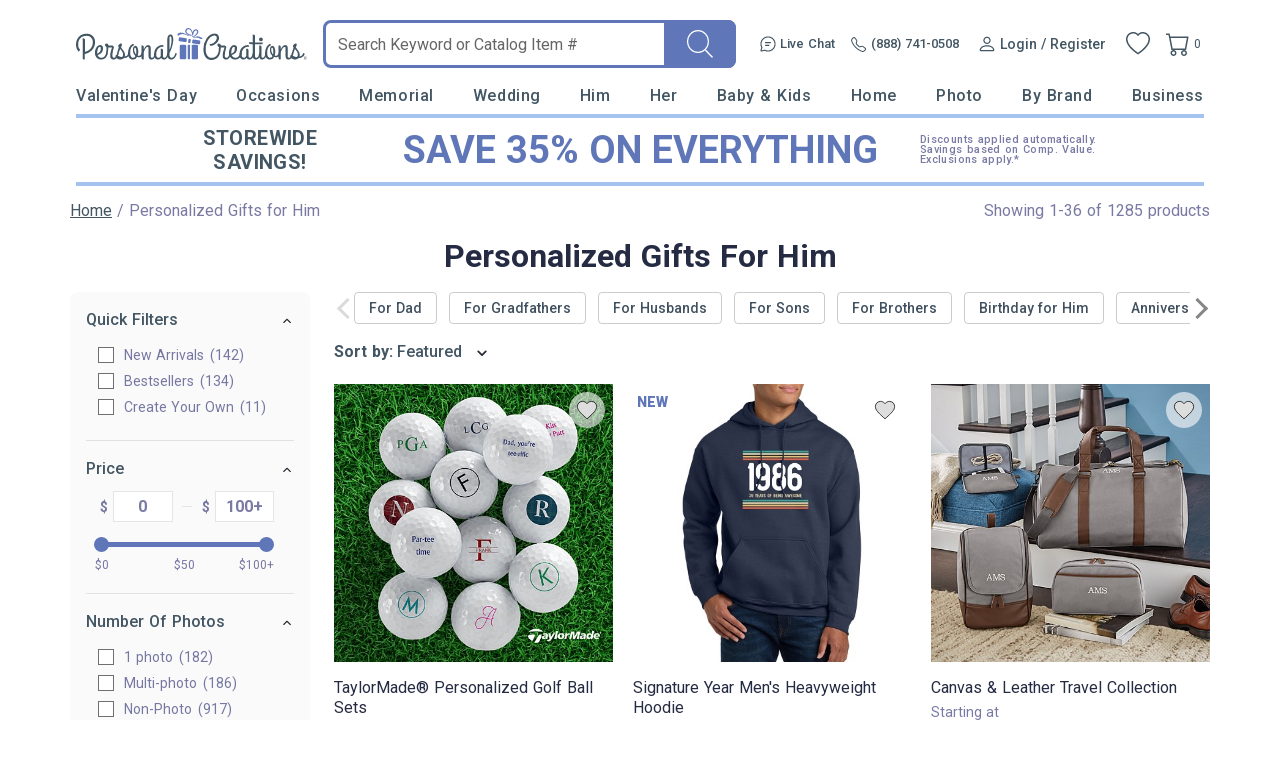

--- FILE ---
content_type: text/html; charset=utf-8
request_url: https://accounts.google.com/o/oauth2/postmessageRelay?parent=https%3A%2F%2Fwww.personalcreations.com&jsh=m%3B%2F_%2Fscs%2Fabc-static%2F_%2Fjs%2Fk%3Dgapi.lb.en.2kN9-TZiXrM.O%2Fd%3D1%2Frs%3DAHpOoo_B4hu0FeWRuWHfxnZ3V0WubwN7Qw%2Fm%3D__features__
body_size: 163
content:
<!DOCTYPE html><html><head><title></title><meta http-equiv="content-type" content="text/html; charset=utf-8"><meta http-equiv="X-UA-Compatible" content="IE=edge"><meta name="viewport" content="width=device-width, initial-scale=1, minimum-scale=1, maximum-scale=1, user-scalable=0"><script src='https://ssl.gstatic.com/accounts/o/2580342461-postmessagerelay.js' nonce="OM68bERT94wjwuI-PaKySA"></script></head><body><script type="text/javascript" src="https://apis.google.com/js/rpc:shindig_random.js?onload=init" nonce="OM68bERT94wjwuI-PaKySA"></script></body></html>